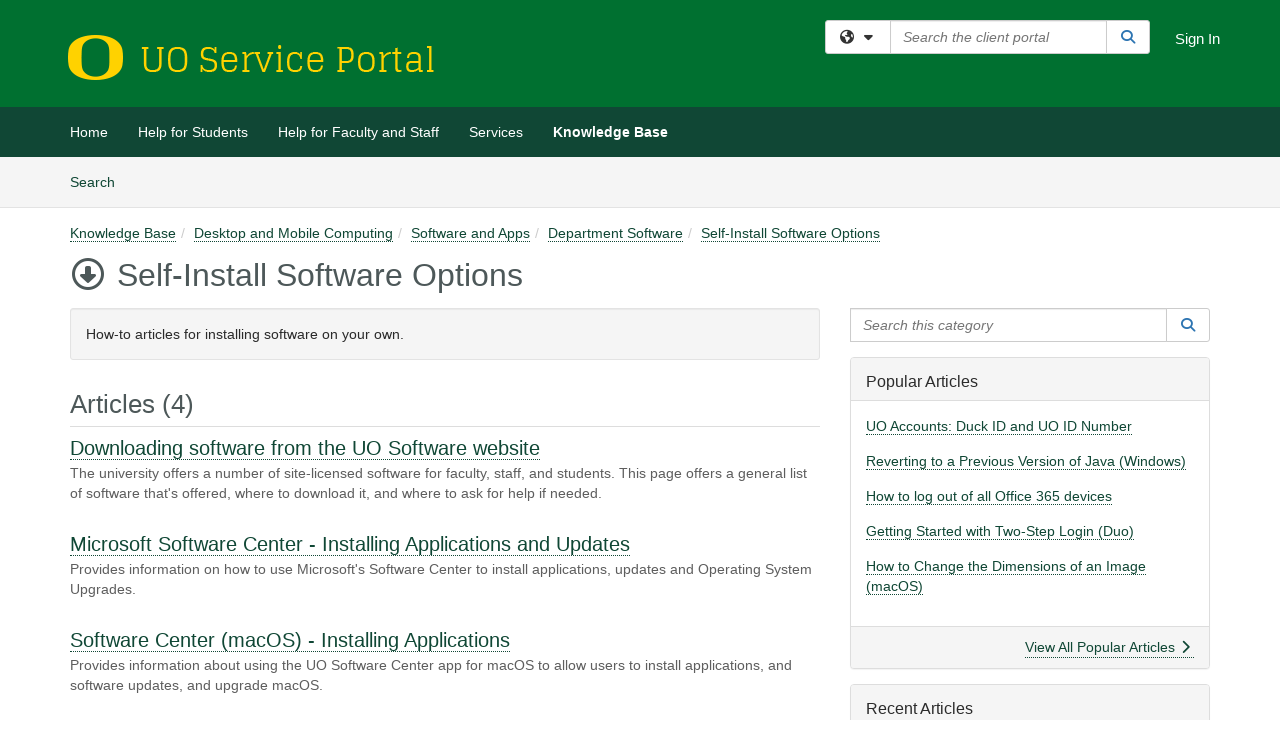

--- FILE ---
content_type: text/html; charset=utf-8
request_url: https://service.uoregon.edu/TDClient/2030/Portal/KB/?CategoryID=17892
body_size: 11948
content:

<!DOCTYPE html>

<html lang="en" xmlns="http://www.w3.org/1999/xhtml">
<head><meta name="viewport" content="width=device-width, initial-scale=1.0" /><!-- Google Tag Manager -->
<script>(function(w,d,s,l,i){w[l]=w[l]||[];w[l].push({'gtm.start':
new Date().getTime(),event:'gtm.js'});var f=d.getElementsByTagName(s)[0],
j=d.createElement(s),dl=l!='dataLayer'?'&l='+l:'';j.async=true;j.src=
'https://www.googletagmanager.com/gtm.js?id='+i+dl;f.parentNode.insertBefore(j,f);
})(window,document,'script','dataLayer','GTM-WR9V5K73');</script>
<!-- End Google Tag Manager --><script>
  window.TdxGtmContext = {"User":{"Id":0,"UID":"00000000-0000-0000-0000-000000000000","UserName":"","FullName":"Public User","AlertEmail":"publicuser@noreply.com","Role":"Experience User","HasTDNext":false,"StandardApplicationNames":null,"TicketApplicationNames":[],"AssetApplicationNames":[],"ClientPortalApplicationNames":[],"Type":"Technician","Analytics":{"Title":null,"Organization":null}},"Partition":{"Id":3016,"Name":"University of Oregon Production"},"BillableEntity":{"Id":235,"Name":"University of Oregon","SalesForceIdentifier":"0013600000EM5FpAAL","GWMIID":"63accec0-fa51-42af-8f35-b638822ba968"},"Environment":{"ShortName":"PRD"}};
</script><script src="/TDPortal/Content/Scripts/jquery/2.2.4/jquery.min.js?v=20260116040602"></script><script src="/TDPortal/Content/Scripts/jquery-migrate/1.4.1/jquery-migrate.min.js?v=20260116040602"></script><script src="/TDPortal/Content/Scripts/jquery-ui/1.13.2/jquery-ui-1.13.2.custom.timepicker.min.js?v=20260116050722"></script><link href="/TDPortal/Content/Styles/jquery-ui/1.13.2/jquery-ui.compiled.min.css?v=20260116050724" rel="stylesheet" type="text/css"  /><link href="/TDPortal/Content/bootstrap/3.4.1/dist/css/bootstrap.min.css?v=20260116040602" rel="stylesheet" type="text/css" id="lnkBootstrapCSS" /><script src="/TDPortal/Content/bootstrap/3.4.1/dist/js/bootstrap.min.js?v=20260116040602"></script><link href="/TDPortal/Content/FontAwesome/css/fontawesome.min.css?v=20260116040558" rel="stylesheet" type="text/css" id="lnkFontAwesome" /><link href="/TDPortal/Content/FontAwesome/css/solid.css?v=20260116040558" rel="stylesheet" type="text/css"  /><link href="/TDPortal/Content/FontAwesome/css/regular.css?v=20260116040558" rel="stylesheet" type="text/css"  /><link href="/TDPortal/Content/FontAwesome/css/brands.css?v=20260116040558" rel="stylesheet" type="text/css"  /><link href="/TDPortal/Content/FontAwesome/css/v4-shims.css?v=20260116040558" rel="stylesheet" type="text/css"  /><link href="/TDClient/Styles/bootstrap_custom.min.css?v=20260116050722" rel="stylesheet" type="text/css"  /><link href="/TDClient/Styles/TDStyles.min.css?v=20260116050724" rel="stylesheet" type="text/css"  /><link href="https://service.uoregon.edu/TDPortal/BE/Style/235/TDClient/2030?v=20240611225525" rel="stylesheet" type="text/css" /><script src="/TDPortal/Content/Scripts/tdx/dist/TDJSFramework.compiled.min.js?v=20260116050722"></script><script src="/TDPortal/Content/Scripts/tdx/dist/modalFocusTrap.min.js?v=20260116050718"></script><script src="/TDPortal/Content/Scripts/underscore/1.12.1/underscore-min.js?v=20260116040602"></script>
<script src="/TDClient/Scripts/clientOS.min.js?v=20260116050712"></script>
<script src="/TDClient/Scripts/collapseMe.min.js?v=20260116050712"></script>
<script src="/TDClient/Scripts/tdsearchfilter.min.js?v=20260116050712"></script>
<script src="/TDClient/Scripts/SiteSearch.min.js?v=20260116050712"></script>
<script src="/TDPortal/Content/Scripts/tdx/dist/elasticsearchAutocomplete.min.js?v=20260116050718"></script>
<link id="ctl00_ctl00_lnkFavicon" rel="icon" href="https://service.uoregon.edu/TDPortal/BE/Icon/235/2030?v=20170323231509" />

    
    <script async src="//www.googletagmanager.com/gtag/js?id=G-GTL6SQB2BT"></script>
    <script>

      $(function () {

        window.dataLayer = window.dataLayer || [];
        function gtag() { dataLayer.push(arguments); }
        gtag('js', new Date());
        // Be sure to set the proper cookie domain to the customer's full subdomain when sending the pageview hit.
        gtag('config', 'G-GTL6SQB2BT', { 'cookie_domain': 'service.uoregon.edu' });

        });

    </script>

  

  <script>

      $(function () {
        var masterUi = MasterUI({
          isPostback: false,
          baseUrl: '/TDClient/',
          isTdGoogleAnalyticsEnabled: true,
          isAuthenticated: false
          });

        $('#collapseMe').collapseMe({
          toggleVisibilitySelector: '.navbar-toggle'
        });

        TeamDynamix.addRequiredFieldHelp();
      });

      // The sub-nav menu uses padding-top to position itself below the header bar and main navigation sections. When the
      // window is resized, there is a chance that the content of these header or nav sections wraps, causing the height
      // to change, potentially covering the sub-nav menu, which is obviously a big usability problem. This function
      // listens for when the window size or orientation is changing (and also when the window first loads), and adjusts
      // the padding so that the sub-nav menu appears in the correct location.
      $(window).bind('load ready resize orientationchange', function () {
        var headerHeight = $('#divMstrHeader').height();
        $('#navShim').css({
          "padding-top": headerHeight
        });

        $('#content').css({
          "padding-top": headerHeight,
          "margin-top": headerHeight * -1
        });
      });
  </script>

  
  
  


  <script>

    function ReloadList() {
      window.location.href = window.location.href;
    }

    function ToggleSubscribe() {
      __doPostBack('ctl00$ctl00$cpContent$cpContent$btnToggleSubscribe', '');
          }

    // Adds ellipsis for long descriptions with long titles
    $(function () {


      

      // Need to wait for images to load before the search bar position Is calculated
      $(window).bind('load', function () {
        // initialize the tag lookup
        var searchFilter = new TeamDynamix.SearchFilter({
          searchFieldSelector: '#ctl00_ctl00_cpContent_cpContent_txtCategorySearch',
          wsUrl: '/TDClient/2030/Portal/WebServices/JSON/TagLookupService.asmx/GetItems'
        });
      });

    

      $('#ctl00_ctl00_cpContent_cpContent_txtCategorySearch').keyup(function (e) {
        if (e.keyCode === 13) {
          $('#ctl00_ctl00_cpContent_cpContent_btnCategorySearch').click()
        }
      });
    });
  </script>


<meta property="og:title" content="Self-Install Software Options" />
<meta property="og:type" content="website" />
<meta property="og:url" content="https://service.uoregon.edu/TDClient/2030/Portal/KB/?CategoryID=17892" />
<meta property="og:image" content="https://service.uoregon.edu/TDPortal/BE/Logo/235/2030" />
<meta property="og:description" content="How-to articles for installing software on your own." />
  <meta property="og:site_name" content="University of Oregon - Knowledge Base" /><title>
	Knowledge Base - Self-Install Software Options
</title></head>
<body>
<!-- Google Tag Manager (noscript) -->
<noscript><iframe src="https://www.googletagmanager.com/ns.html?id=GTM-WR9V5K73"
height="0" width="0" style="display:none;visibility:hidden"></iframe></noscript>
<!-- End Google Tag Manager (noscript) -->
<form method="post" action="/TDClient/2030/Portal/KB/?CategoryID=17892" id="aspnetForm">
<div class="aspNetHidden">
<input type="hidden" name="__EVENTTARGET" id="__EVENTTARGET" value="" />
<input type="hidden" name="__EVENTARGUMENT" id="__EVENTARGUMENT" value="" />
<input type="hidden" name="__VIEWSTATE" id="__VIEWSTATE" value="[base64]/[base64]/2Dz8znFg0ghVMdgoh4GiCO8kzLUD0C7VB/nDbNjQ0zY=" />
</div>

<script type="text/javascript">
//<![CDATA[
var theForm = document.forms['aspnetForm'];
if (!theForm) {
    theForm = document.aspnetForm;
}
function __doPostBack(eventTarget, eventArgument) {
    if (!theForm.onsubmit || (theForm.onsubmit() != false)) {
        theForm.__EVENTTARGET.value = eventTarget;
        theForm.__EVENTARGUMENT.value = eventArgument;
        theForm.submit();
    }
}
//]]>
</script>


<script src="/TDClient/WebResource.axd?d=pynGkmcFUV13He1Qd6_TZMSMQxVWLi4fik2rw1_u_hZsCNzwv5c621ov6_ZX_wzTt5vh-g2&amp;t=638901392248157332" type="text/javascript"></script>


<script src="/TDClient/ScriptResource.axd?d=NJmAwtEo3Ipnlaxl6CMhvmVxW3-Ljsg_2Hna32smxrg-6ogyYAN3UTPsJQ8m1uwzn_kuf2Wpne6NSFmYui3h0wCQhJN3ZUiLTNkvhiIgZpq74-lKmofUPQGJ8own8RI2_mwAcmvlSj2WBnqwm5Wj4cyNvv81&amp;t=5c0e0825" type="text/javascript"></script>
<script src="/TDClient/ScriptResource.axd?d=dwY9oWetJoJoVpgL6Zq8OLdGoo5BVWQ_Eo60QZTEhEcHeiVfwgY9tLCgzdZ5TRwvrwYEnOvujbNccOVLUfWtUg4HivSIsewg6JABxkBGEqVVV64eiRyCAsPDqh6tUioISUQKB74sWMO4Er2mHrWEIWs_sBM1&amp;t=5c0e0825" type="text/javascript"></script>
<div class="aspNetHidden">

	<input type="hidden" name="__VIEWSTATEGENERATOR" id="__VIEWSTATEGENERATOR" value="EA19DDCE" />
	<input type="hidden" name="__EVENTVALIDATION" id="__EVENTVALIDATION" value="Q5BY4mDVQpLMGRtFSVu0Y8pW/nwpEiJkJLOPemsBTaJqC/3AgFu9aHNHl/pBF2CBg9fW0fm382i/zKZQkVmA7xavEHiCXcx2gjybGccZxEVuf100NPIlUud5Vl81tfu8ITrwOw==" />
</div>
<script type="text/javascript">
//<![CDATA[
Sys.WebForms.PageRequestManager._initialize('ctl00$ctl00$smMain', 'aspnetForm', ['tctl00$ctl00$cpContent$cpContent$UpdatePanel3','','tctl00$ctl00$cpContent$cpContent$lblResults$ctl00',''], ['ctl00$ctl00$cpContent$cpContent$btnToggleSubscribe',''], [], 90, 'ctl00$ctl00');
//]]>
</script>

<div id="ctl00_ctl00_upMain" style="display:none;">
	
    <div id="ctl00_ctl00_pbMain" class="progress-box-container"><div class="progress-box-body"><div class="well shadow"><h2 class="h4 gutter-top-none">Updating...</h2><div class="progress" style="margin-bottom: 0;"><div class="progress-bar progress-bar-striped active" role="progressbar" aria-valuemin="0" aria-valuemax="100" style="width: 100%"></div></div></div></div></div>
  
</div>

<header id="ctl00_ctl00_navHeader" role="banner">

  <div id="divMstrHeader" class="master-header NoPrint" style="background-color: #fff;">

  

  <div class="logo-header-full hidden-xs">

    
    <div class="pull-left">
      <a href="#mainContent" class="sr-only sr-only-focusable">Skip to main content</a>
    </div>


    <div id="ctl00_ctl00_divPageHeader" class="container logo-header clearfix" style="padding: 5px;">

      <div id="divLogo" class="pull-left logo-container">

        <a href="https://service.uoregon.edu/"
           target="_blank">
          <img src="/TDPortal/BE/Logo/235/0" alt="University of Oregon Home Page" class="js-logo img-responsive" />
          <span class="sr-only">(opens in a new tab)</span>
        </a>

      </div>

      <div class="master-header-right pull-right padding-top padding-bottom">

        

          <div class="pull-left topLevelSearch input-group">
            <div id="SiteSearch-6112171d570d47e29c81e440154fdded" class="gutter-bottom input-group site-search" style="max-width: 400px;">
  <div id="SiteSearch-dropdown-6112171d570d47e29c81e440154fdded" class="input-group-btn">
    <button type="button" id="SiteSearch-filter-6112171d570d47e29c81e440154fdded" class="btn btn-default dropdown-toggle" data-toggle="dropdown"
            aria-haspopup="true" aria-expanded="false" title="Filter your search by category" data-component="all">
      <span class="fa-solid fa-solid fa-earth-americas"></span><span class="fa-solid fa-fw fa-nopad fa-caret-down" aria-hidden="true"></span>
      <span class="sr-only">
        Filter your search by category. Current category:
        <span class="js-current-component">All</span>
      </span>
    </button>
    <ul tabindex="-1" aria-label="Filter your search by category" role="menu" class="dropdown-menu" >
      <li>
        <a role="menuitem" href="javascript:void(0);" data-component-text="All" data-component="all" data-component-icon="fa-solid fa-earth-americas" title="Search all areas">
          <span class="fa-solid fa-fw fa-nopad fa-earth-americas" aria-hidden="true"></span>
          All
        </a>
      </li>

      <li aria-hidden="true" class="divider"></li>

        <li role="presentation">
          <a role="menuitem" href="javascript:void(0);" data-component-text="Knowledge Base" data-component="kb" data-component-icon="fa-lightbulb" title="Search Knowledge Base">
            <span class="fa-regular fa-fw fa-nopad fa-lightbulb" aria-hidden="true"></span>
            Knowledge Base
          </a>
        </li>

        <li role="presentation">
          <a role="menuitem" href="javascript:void(0);" data-component-text="Service Catalog" data-component="sc" data-component-icon="fa-compass" title="Search Service Catalog">
            <span class="fa-solid fa-fw fa-nopad fa-compass" aria-hidden="true"></span>
            Service Catalog
          </a>
        </li>

    </ul>
  </div>

  <label class="sr-only" for="SiteSearch-text-6112171d570d47e29c81e440154fdded">Search the client portal</label>

  <input id="SiteSearch-text-6112171d570d47e29c81e440154fdded" type="text" class="form-control" autocomplete="off" placeholder="Search the client portal" title="To search for items with a specific tag, enter the # symbol followed by the name of the tag.
To search for items using exact match, place double quotes around your text." />

  <span class="input-group-btn">
    <button id="SiteSearch-button-6112171d570d47e29c81e440154fdded" class="btn btn-default" type="button" title="Search">
      <span class="fa-solid fa-fw fa-nopad fa-search blue" aria-hidden="true"></span>
      <span class="sr-only">Search</span>
    </button>
  </span>
</div>

<script>
  $(function() {
    var siteSearch = new TeamDynamix.SiteSearch({
      searchUrl: "/TDClient/2030/Portal/Shared/Search",
      autocompleteSearchUrl: '/TDClient/2030/Portal/Shared/AutocompleteSearch',
      autocompleteResultsPosition: 'fixed',
      autocompleteResultsZIndex: 1000,
      searchTextBoxSelector: '#SiteSearch-text-6112171d570d47e29c81e440154fdded',
      searchComponentFilterButtonSelector: '#SiteSearch-filter-6112171d570d47e29c81e440154fdded',
      searchButtonSelector: '#SiteSearch-button-6112171d570d47e29c81e440154fdded',
      searchFilterDropdownSelector: '#SiteSearch-dropdown-6112171d570d47e29c81e440154fdded',
      showKnowledgeBaseOption: true,
      showServicesOption: true,
      showForumsOption: false,
      autoFocusSearch: false
    });
  });
</script>
          </div>

        
          <div title="Sign In" class="pull-right gutter-top-sm">
            <a href="/TDClient/2030/Portal/Login.aspx?ReturnUrl=%2fTDClient%2f2030%2fPortal%2fKB%2f%3fCategoryID%3d17892">
              Sign In
            </a>
          </div>
        
      </div>

    </div>

  </div>

  <nav id="ctl00_ctl00_mainNav" class="navbar navbar-default themed tdbar" aria-label="Primary">
    <div id="navContainer" class="container">

      <div class="navbar-header">
        <button type="button" class="pull-left navbar-toggle collapsed themed tdbar-button-anchored tdbar-toggle gutter-left" data-toggle="collapse" data-target=".navbar-collapse">
          <span class="tdbar-button-anchored icon-bar"></span>
          <span class="tdbar-button-anchored icon-bar"></span>
          <span class="tdbar-button-anchored icon-bar"></span>
          <span class="sr-only">Show Applications Menu</span>
        </button>
        <a class="navbar-brand hidden-sm hidden-md hidden-lg themed tdbar-button-anchored truncate-be" href="#">

          UO Service Portal
        </a>
      </div>

      <div id="td-navbar-collapse" class="collapse navbar-collapse">

        <ul class="nav navbar-nav nav-collapsing" id="collapseMe">

          
            <li class="themed tdbar-button-anchored hidden-sm hidden-md hidden-lg">
              <a href="/TDClient/2030/Portal/Login.aspx?ReturnUrl=%2fTDClient%2f2030%2fPortal%2fKB%2f%3fCategoryID%3d17892">Sign In</a>
            </li>
          
            <li id="divSearch" class="themed tdbar-button-anchored hidden-sm hidden-md hidden-lg">
              <a href="/TDClient/2030/Portal/Shared/Search" title="search">Search</a>
            </li>
          
              <li id="divDesktopc473923d-6c4e-4fba-827a-2088fbcbdfe4" class="themed tdbar-button-anchored">
                <a href="/TDClient/2030/Portal/Home/">Home</a>
              </li>
            
              <li id="divDesktopbf51cccd-fd92-4083-b8a3-b47d8a0edb6c" class="themed tdbar-button-anchored">
                <a href="/TDClient/2030/Portal/Home/?ID=bf51cccd-fd92-4083-b8a3-b47d8a0edb6c">Help for Students</a>
              </li>
            
              <li id="divDesktop586d470e-d3cd-498f-8345-3a527493aed0" class="themed tdbar-button-anchored">
                <a href="/TDClient/2030/Portal/Home/?ID=586d470e-d3cd-498f-8345-3a527493aed0">Help for Faculty and Staff</a>
              </li>
            

          
            <li id="divTDRequests" class="themed tdbar-button-anchored sr-focusable">
              <a href="/TDClient/2030/Portal/Requests/ServiceCatalog">Services</a>
            </li>
          
            <li id="divTDKnowledgeBase" class="themed tdbar-button-anchored sr-focusable">
              <a href="/TDClient/2030/Portal/KB/">Knowledge Base</a>
            </li>
          

          <li class="themed tdbar-button-anchored hidden-xs more-items-button" id="moreMenu">
            <a data-toggle="dropdown" title="More Applications" href="javascript:;">
              <span class="sr-only">More Applications</span>
              <span class="fa-solid fa-ellipsis-h" aria-hidden="true"></span>
            </a>
            <ul class="dropdown-menu dropdown-menu-right themed tdbar" id="collapsed"></ul>
          </li>

        </ul>
      </div>

    </div>

  </nav>

  </div>

  </header>



<div id="navShim" class="hidden-xs hidden-sm"></div>
<main role="main">
  <div id="content">
    <div id="mainContent" tabindex="-1"></div>
    

  <nav id="ctl00_ctl00_cpContent_divTabHeader" class="tdbar-sub NoPrint hidden-xs navbar-subnav" aria-label="Knowledge Base">
      <a href="#kbContent" class="sr-only sr-only-focusable">Skip to Knowledge Base content</a>
      <div class="container clearfix">
        <ul class="nav navbar-nav js-submenu" id="kbSubMenu" style="margin-left: -15px;">
          
          <li>
            <a href="/TDClient/2030/Portal/KB/Search">Search <span class="sr-only">Articles</span></a>
          </li>

          
          
        </ul>
      </div>
    </nav>
  

  <div id="kbContent" class="container gutter-top gutter-bottom" tabindex="-1" style="outline:none;">
    

  <span id="ctl00_ctl00_cpContent_cpContent_lblResults_ctl00" aria-live="polite" aria-atomic="true"><span id="ctl00_ctl00_cpContent_cpContent_lblResults_lblResults-label" class="red tdx-error-text"></span></span>

  <div class="gutter-bottom">

    <nav aria-label="Breadcrumb">
      <ol id="ctl00_ctl00_cpContent_cpContent_olBreadcrumbs" class="breadcrumb">
        <li><a href="/TDClient/2030/Portal/KB/">Knowledge Base</a></li><li><a href="/TDClient/2030/Portal/KB/?CategoryID=22801">Desktop and Mobile Computing</a></li><li><a href="/TDClient/2030/Portal/KB/?CategoryID=6177">Software and Apps</a></li><li><a href="/TDClient/2030/Portal/KB/?CategoryID=6193">Department Software</a></li><li class="active"><a href="/TDClient/2030/Portal/KB/?CategoryID=17892">Self-Install Software Options</a></li>
      </ol>
    </nav>

    <h1>
      <span id="ctl00_ctl00_cpContent_cpContent_spnIcon">
        <span class ="fa-regular category-icon" id="spnIconStyle">
          
        </span>
      </span>
      <span id="ctl00_ctl00_cpContent_cpContent_lblCategoryName">Self-Install Software Options</span>
      
    </h1>

  </div>

  <div class="row">

    <div id="divCats" class="col-md-8">

      <div id="ctl00_ctl00_cpContent_cpContent_divCategoryDescription" class="well">How-to articles for installing software on your own.</div>

      <h2>Articles (4)</h2>

<div class="gutter-bottom">
    <div class="gutter-bottom-lg">
      <h3 class="gutter-bottom-xs">


        <a href="/TDClient/2030/Portal/KB/ArticleDet?ID=68409">
          Downloading software from the UO Software website
        </a>
      </h3>

      <div class="gray">
        The university offers a number of site-licensed software for faculty, staff, and students. This page offers a general list of software that&#39;s offered, where to download it, and where to ask for help if needed.
      </div>
    </div>
    <div class="gutter-bottom-lg">
      <h3 class="gutter-bottom-xs">


        <a href="/TDClient/2030/Portal/KB/ArticleDet?ID=104898">
          Microsoft Software Center - Installing Applications and Updates
        </a>
      </h3>

      <div class="gray">
        Provides information on how to use Microsoft&#39;s Software Center to install applications, updates and Operating System Upgrades.
      </div>
    </div>
    <div class="gutter-bottom-lg">
      <h3 class="gutter-bottom-xs">


        <a href="/TDClient/2030/Portal/KB/ArticleDet?ID=105109">
          Software Center (macOS) - Installing Applications
        </a>
      </h3>

      <div class="gray">
        Provides information about using&#160;the UO Software Center app for macOS to allow users to install applications, and software updates, and upgrade macOS.
      </div>
    </div>
    <div class="gutter-bottom-lg">
      <h3 class="gutter-bottom-xs">


        <a href="/TDClient/2030/Portal/KB/ArticleDet?ID=140479">
          USS - Change Computer Information
        </a>
      </h3>

      <div class="gray">
        
      </div>
    </div>
</div>
      

    </div>

    <div id="divCatsSidebar" class="col-md-4">
      <div id="ctl00_ctl00_cpContent_cpContent_divCategorySearch" class="gutter-bottom input-group">
        <label class="sr-only" for="ctl00_ctl00_cpContent_cpContent_txtCategorySearch">Search this category</label>
        <input name="ctl00$ctl00$cpContent$cpContent$txtCategorySearch" type="search" id="ctl00_ctl00_cpContent_cpContent_txtCategorySearch" maxlength="100" class="form-control" autocomplete="off" placeholder="Search this category" aria-label="Search this category" title="To search for articles within this specific category and subcategories." />

        <span class="input-group-btn">
          <button onclick="__doPostBack('ctl00$ctl00$cpContent$cpContent$btnCategorySearch','')" id="ctl00_ctl00_cpContent_cpContent_btnCategorySearch" class="btn btn-default" type="button" title="Search">
            <span class="fa-solid fa-fw fa-nopad fa-search blue" aria-hidden="true"></span>
            <span class="sr-only">Search</span>
          </button>
        </span>
      </div>


  <a id="ctl00_ctl00_cpContent_cpContent_btnToggleSubscribe" tabindex="-1" class="hidden" aria-hidden="true" href="javascript:__doPostBack(&#39;ctl00$ctl00$cpContent$cpContent$btnToggleSubscribe&#39;,&#39;&#39;)">Blank</a>


  <div id="ctl00_ctl00_cpContent_cpContent_UpdatePanel3" class="gutter-bottom-sm" aria-live="polite" aria-atomic="true">
	
        
</div>

    


      <div id="ctl00_ctl00_cpContent_cpContent_divPopular" class="panel panel-default gutter-top">

        <div class="panel-heading">
          <h2 class="h3 panel-title" title="Most popular articles based upon total views">Popular Articles</h2>
        </div>

        <div class="panel-body">
          <ul class="panel-list">
            
                <li class="gutter-bottom">
                  <a href="/TDClient/2030/Portal/KB/ArticleDet?ID=31466">UO Accounts: Duck ID and UO ID Number</a>
                </li>
              
                <li class="gutter-bottom">
                  <a href="/TDClient/2030/Portal/KB/ArticleDet?ID=32227">Reverting to a Previous Version of Java (Windows)</a>
                </li>
              
                <li class="gutter-bottom">
                  <a href="/TDClient/2030/Portal/KB/ArticleDet?ID=105132">How to log out of all Office 365 devices</a>
                </li>
              
                <li class="gutter-bottom">
                  <a href="/TDClient/2030/Portal/KB/ArticleDet?ID=89166">Getting Started with Two-Step Login (Duo)</a>
                </li>
              
                <li class="gutter-bottom">
                  <a href="/TDClient/2030/Portal/KB/ArticleDet?ID=32949">How to Change the Dimensions of an Image (macOS)</a>
                </li>
              
          </ul>
        </div>

        <div class="panel-footer clearfix">
          <a class="pull-right" href="/TDClient/2030/Portal/KB/PopularArticles">
            View All Popular Articles
            <span class="fa-solid fa-chevron-right"></span>
          </a>
        </div>
      </div>

      <div id="ctl00_ctl00_cpContent_cpContent_divRecent" class="panel panel-default gutter-top">

        <div class="panel-heading">
          <h2 class="h3 panel-title" title="Most recently modified articles">Recent Articles</h2>
        </div>

        <div class="panel-body">
          <ul class="panel-list">
            
                <li class="gutter-bottom">
                  <a href="/TDClient/2030/Portal/KB/ArticleDet?ID=53856">Shibboleth Integration for Service Providers</a>
                </li>
              
                <li class="gutter-bottom">
                  <a href="/TDClient/2030/Portal/KB/ArticleDet?ID=32972">Setting Up an Email Auto-Reply</a>
                </li>
              
                <li class="gutter-bottom">
                  <a href="/TDClient/2030/Portal/KB/ArticleDet?ID=83452">General Computer Lab Information</a>
                </li>
              
                <li class="gutter-bottom">
                  <a href="/TDClient/2030/Portal/KB/ArticleDet?ID=85632">DuckDocs (OnBase) Department Administrator List</a>
                </li>
              
                <li class="gutter-bottom">
                  <a href="/TDClient/2030/Portal/KB/ArticleDet?ID=99173">Traveling Outside the United States - Loan Program (Equipment)</a>
                </li>
              
          </ul>
        </div>

        <div class="panel-footer clearfix">
          <a class="pull-right" href="/TDClient/2030/Portal/KB/RecentArticles">
            View All Recent Articles
            <span class="fa-solid fa-chevron-right"></span>
          </a>
        </div>
      </div>

      <div class="gutter-top">
        

<div class="panel panel-default tag-list">

  <div class="panel-heading">
    <h2 class="h3 panel-title">
      Popular Tags<span class="fa-solid fa-tags" aria-hidden="true"></span>
    </h2>
  </div>

  <div class="panel-body">
    <ul id="ctl00_ctl00_cpContent_cpContent_tags_ulTags" class="panel-list">
      
          <li class="gutter-bottom-sm">
            <a href="/TDClient/2030/Portal/KB/Search?SearchText=%2523papercut" rel="nofollow">papercut</a> (32)
          </li>
        
          <li class="gutter-bottom-sm">
            <a href="/TDClient/2030/Portal/KB/Search?SearchText=%2523printing" rel="nofollow">printing</a> (27)
          </li>
        
          <li class="gutter-bottom-sm">
            <a href="/TDClient/2030/Portal/KB/Search?SearchText=%2523sharepoint" rel="nofollow">sharepoint</a> (24)
          </li>
        
          <li class="gutter-bottom-sm">
            <a href="/TDClient/2030/Portal/KB/Search?SearchText=%2523onedrive" rel="nofollow">onedrive</a> (23)
          </li>
        
          <li class="gutter-bottom-sm">
            <a href="/TDClient/2030/Portal/KB/Search?SearchText=%2523office-365" rel="nofollow">office-365</a> (22)
          </li>
        
          <li class="gutter-bottom-sm">
            <a href="/TDClient/2030/Portal/KB/Search?SearchText=%2523outlook" rel="nofollow">outlook</a> (22)
          </li>
        
          <li class="gutter-bottom-sm">
            <a href="/TDClient/2030/Portal/KB/Search?SearchText=%2523uo-blogs" rel="nofollow">uo-blogs</a> (22)
          </li>
        
          <li class="gutter-bottom-sm">
            <a href="/TDClient/2030/Portal/KB/Search?SearchText=%2523wi-fi" rel="nofollow">wi-fi</a> (19)
          </li>
        
          <li class="gutter-bottom-sm">
            <a href="/TDClient/2030/Portal/KB/Search?SearchText=%2523windows" rel="nofollow">windows</a> (19)
          </li>
        
          <li class="gutter-bottom-sm">
            <a href="/TDClient/2030/Portal/KB/Search?SearchText=%2523pay-to-print" rel="nofollow">pay-to-print</a> (18)
          </li>
        
    </ul>

    

  </div>

  <div class="panel-footer clearfix">
    <div class="pull-right">
      <a href="/TDClient/2030/Portal/Shared/BrowseTags?ItemID=0&ComponentID=26">
        View All Tags
        <span class="fa-solid fa-chevron-right" aria-hidden="true"></span>
      </a>
    </div>
  </div>

</div>
      </div>

      <div class="clearfix"></div>

    </div>

  </div>

  <div class="clearfix"></div>


  </div>


  </div>
</main>



<script type="text/javascript">
//<![CDATA[
setNavPosition('TDKnowledgeBase');Sys.Application.add_init(function() {
    $create(Sys.UI._UpdateProgress, {"associatedUpdatePanelId":null,"displayAfter":500,"dynamicLayout":true}, null, null, $get("ctl00_ctl00_upMain"));
});
//]]>
</script>
</form>





  <footer role="contentinfo">

    <div class="master-footer">
      <div style="text-align: center; vertical-align: middle; background-color: #154733; color: #FFFFFF; height: 3.25em; padding-top: 1em">
	

<a style="color: #FFFFFF" href="https://service.uoregon.edu/TDClient/2030/Portal/Requests/ServicesAtoZ" accesskey="Z" target="_self" tabindex="0">A-Z Services</a>&nbsp; 
	
| &nbsp; &nbsp;<a style="color: #FFFFFF" href="https://service.uoregon.edu/TDClient/2030/Portal/Home/?ID=bf51cccd-fd92-4083-b8a3-b47d8a0edb6c" tabindex="0" title="" accesskey="S" target="_self">Help for Students</a>&nbsp;
	
| &nbsp; &nbsp;<a style="color: #FFFFFF" href="https://service.uoregon.edu/TDClient/2030/Portal/Home/?ID=586d470e-d3cd-498f-8345-3a527493aed0" tabindex="0" title="" accesskey="F" target="_self">Help for Faculty &amp; Staff</a>&nbsp;
	
| &nbsp; &nbsp;<a style="color: #FFFFFF" href="https://service.uoregon.edu/TDClient/2030/Portal/KB/ArticleDet?ID=31879" tabindex="0" title="" accesskey="C" target="_self">Contact Us</a>&nbsp; 
	
</div>
      
    </div>

  </footer>



<script>

    
    

      // Inject the Google Analytics isogram. This must happen here because it
      // cannot be injected through an external javascript library.
      (function (i, s, o, g, r, a, m) {
        i['GoogleAnalyticsObject'] = r; i[r] = i[r] || function () {
          (i[r].q = i[r].q || []).push(arguments)
        }, i[r].l = 1 * new Date(); a = s.createElement(o),
          m = s.getElementsByTagName(o)[0]; a.async = 1; a.src = g; m.parentNode.insertBefore(a, m)
      })(window, document, 'script', '//www.google-analytics.com/analytics.js', 'ga');
    

      // Per Incident #6707155. Need to focus on img. pseudo-class :focus-within is not supported in IE
      (function ($) {
        var $anchor = $('#divLogo a');
        var $beLogo = $('#divLogo a img');

        $anchor.focus(function () {
          $beLogo.addClass('accessibility-focus-on-logo');
        }).blur(function () {
          $beLogo.removeClass('accessibility-focus-on-logo');
        });

        
        
          const queryParams = new URLSearchParams(window.location.search);
          let showChatbot = true;
          if (queryParams.has('nobot')) {
            const nobotFlag = queryParams.get('nobot');
            if (nobotFlag === '1' || nobotFlag === 'true') {
              showChatbot = false;
            }
          }

          if(showChatbot) {
            $.ajax({
              url: "/TDClient/2030/Portal/Chatbots/GetScript",
              type: "GET",
              dataType: 'text',
              success: function (data) {
                
                var jQueryAjaxSettingsCache = jQuery.ajaxSettings.cache;
                jQuery.ajaxSettings.cache = true;
                $(document.body).append(data);
                jQuery.ajaxSettings.cache = jQueryAjaxSettingsCache;
              }
            });
          }
        

        window.addEventListener("message", (event) => {

          // Only accept events that come from the same origin
          if (event.origin != window.location.origin) {
            return;
          }

          switch (event.data.type) {

            case "authenticate-using-popup":
              handleAuthenticateUsingPopup(event.data.payload);
              break;

            case "authenticated-successfully":
              handleAuthenticatedSuccessfully(event.data.payload);
              break;

            default:
              break;
          }

        });

        function handleAuthenticateUsingPopup(payload) {
          let loginUrl = '/TDClient/2030/Portal/Login.aspx';

          if (payload.successCallbackUrl) {
            loginUrl += '?SuccessCallbackUrl=' + payload.successCallbackUrl;
          }

          window.open(loginUrl, "_blank", "popup=1");
        }

        function handleAuthenticatedSuccessfully() {
          event.source.close();
          window.location.href = window.location.href;
        }
    })(jQuery);

</script>

</body>
</html>
